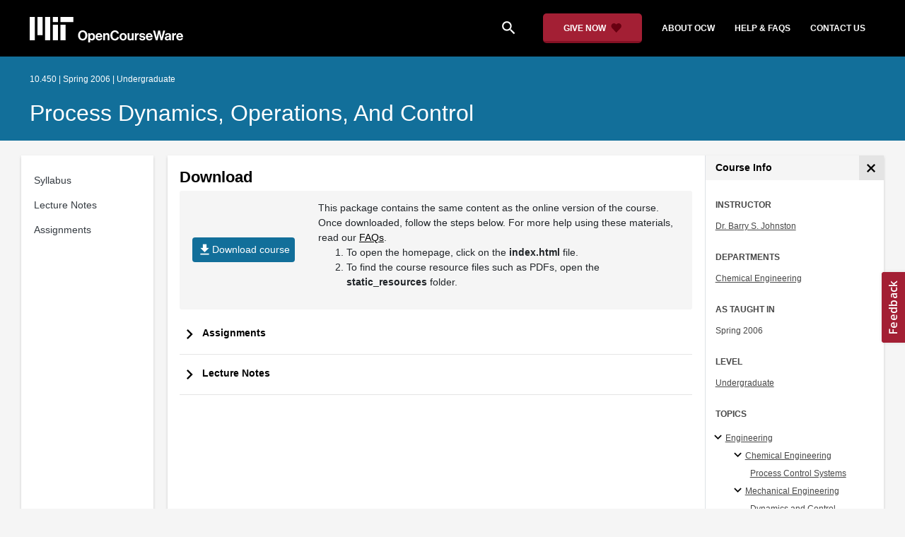

--- FILE ---
content_type: text/html
request_url: https://ocw.mit.edu/courses/10-450-process-dynamics-operations-and-control-spring-2006/download/
body_size: 11020
content:
<!doctype html>
<html lang="en">
<head>
  
    
    <script>(function(w,d,s,l,i){w[l]=w[l]||[];w[l].push({'gtm.start':
    new Date().getTime(),event:'gtm.js'});var f=d.getElementsByTagName(s)[0],
    j=d.createElement(s),dl=l!='dataLayer'?'&l='+l:'';j.async=true;j.src=
    'https://www.googletagmanager.com/gtm.js?id='+i+dl;f.parentNode.insertBefore(j,f);
    })(window,document,'script','dataLayer','GTM-NMQZ25T');</script>
    
  
  


    
    <link href="/static_shared/css/course_v2.2f64e.css" rel="stylesheet">
    

    
    <link href="/static_shared/css/common.2f64e.css" rel="stylesheet">
    

  
  <meta charset="utf-8">
  <meta name="viewport" content="width=device-width, initial-scale=1, viewport-fit=cover">
  <meta name="description" content="MIT OpenCourseWare is a web based publication of virtually all MIT course content. OCW is open and available to the world and is a permanent MIT activity">
  <meta name="keywords" content="opencourseware,MIT OCW,courseware,MIT opencourseware,Free Courses,class notes,class syllabus,class materials,tutorials,online courses,MIT courses">
  
  <meta property="og:site_name" content="MIT OpenCourseWare">
  <meta property="og:type" content="website" />
  <meta property="og:url" content="https://ocw.mit.edu/courses/10-450-process-dynamics-operations-and-control-spring-2006/download/" />
  <meta property="og:title" content="Resources | Process Dynamics, Operations, and Control | Chemical Engineering | MIT OpenCourseWare" />
  <meta property="og:description" content="MIT OpenCourseWare is a web based publication of virtually all MIT course content. OCW is open and available to the world and is a permanent MIT activity" />

  

<meta property="og:image" content="https://ocw.mit.edu/courses/10-450-process-dynamics-operations-and-control-spring-2006/19d71d773488c191173186e90d7bc362_10-450s06.jpg" />
<meta name="twitter:card" content="summary_large_image" />
<meta name="twitter:site" content="@mitocw" />
<meta name="twitter:image:src" content="https://ocw.mit.edu/courses/10-450-process-dynamics-operations-and-control-spring-2006/19d71d773488c191173186e90d7bc362_10-450s06.jpg" />

  <link rel="canonical" href="https://ocw.mit.edu/courses/10-450-process-dynamics-operations-and-control-spring-2006/download/" />

  <script type="application/ld+json">
      {
        "@context": "http://schema.org/",
        "@type" : "WebPage",
        "name": "MIT OpenCourseWare",
        "description": "MIT OpenCourseWare is a web based publication of virtually all MIT course content. OCW is open and available to the world and is a permanent MIT activity",
        "license": "http://creativecommons.org/licenses/by-nc-sa/4.0/",
        "publisher": {
          "@type": "CollegeOrUniversity",
          "name": "MIT OpenCourseWare"
        }
      }
  </script>

  <title>Resources | Process Dynamics, Operations, and Control | Chemical Engineering | MIT OpenCourseWare</title>
  <style>
  @font-face {
    font-family: 'Material Icons';
    font-style: normal;
    font-weight: 400;
    src: local('Material Icons'),
      local('MaterialIcons-Regular'),
      url(/static_shared/fonts/MaterialIcons-Regular.subset.504c7f0c308e930e9255.woff2) format('woff2'),
      url(/static_shared/fonts/MaterialIcons-Regular.subset.1f8f08f2bf0d6e078379.woff) format('woff'),
      url(/static_shared/fonts/MaterialIcons-Regular.subset.aa271372671db14b34f2.ttf) format('truetype');
  }
  @font-face {
    font-family: 'Material Icons Round';
    font-style: normal;
    font-weight: 400;
    src: local("MaterialIcons-Round"),
    url(/static_shared/fonts/MaterialIconsRound-Regular.subset.7154eae1d0e60e0dabe4.woff2) format('woff2');
  }
  @font-face {
    font-family: 'Cardo Bold';
    font-style: normal;
    font-weight: bold;
    src: local('Cardo'),
      local('Cardo-Bold'),
      url(/static_shared/fonts/Cardo-Bold.d7bf1aa6f322a64b2fc3.ttf) format('truetype');
  }
  @font-face {
    font-family: 'Cardo Italic';
    font-style: italic;
    font-weight: 400;
    src: local('Cardo'),
      local('Cardo-Italic'),
      url(/static_shared/fonts/Cardo-Italic.0935d2ebbc05be3559b1.ttf) format('truetype');
  }
  @font-face {
    font-family: 'Helvetica Light';
    font-style: normal`;
    font-weight: 400;
    src: local('Helvetica Light'),
      local('Helvetica-Light'),
      url(/static_shared/fonts/Helvetica-Light.70359849afb40079a1c8.ttf) format('truetype');
  }
  .external-link.nav-link::after {
    background-image: url('/static_shared/images/external_link.58bbdd86c00a2c146c36.svg'); 
  }
  </style>
</head>


<body class="course-home-page">
  
    
    <noscript><iframe src="https://www.googletagmanager.com/ns.html?id=GTM-NMQZ25T"
    height="0" width="0" style="display:none;visibility:hidden"></iframe></noscript>
    
  
  <div class="overflow-auto">
    <span class="course-header">
    <div
  id="mobile-course-nav"
  class="navbar-offcanvas offcanvas-toggle offcanvas-toggle-close medium-and-below-only drawer">
  <h3 class="my-4 d-flex align-items-center justify-content-between">
    Browse Course Material
    <button
      class="btn"
      type="button"
      aria-label="Close Course Menu"
      onclick="$('#mobile-course-nav-toggle').click();"
      id="close-mobile-course-menu-button"
      >
      <img
        src="/static_shared/images/close_small.b0a2684ccc0da6407a56.svg"
        alt=""
        width="12px"
      />
    </button>
  </h3>
  

<nav class="course-nav" aria-label="Course materials">
  <ul class="w-100 m-auto list-unstyled">
    
      









<li class="course-nav-list-item">
  <div class="course-nav-parent d-flex flex-direction-row align-items-center justify-content-between">
    <span class="course-nav-text-wrapper">
      
        <a class="text-dark nav-link"
          data-uuid="900536bf-ce00-9fcc-44df-831f26040921"
           href="/courses/10-450-process-dynamics-operations-and-control-spring-2006/pages/syllabus/" >
          Syllabus
        </a>
      
    </span>
    
  </div>
  
  <span class="medium-and-below-only"><hr/></span>
  
  <ul
    class="course-nav-child-nav m-auto collapse"
    id="nav-container_mobile_900536bf-ce00-9fcc-44df-831f26040921"
    aria-labelledby="nav-button_mobile_900536bf-ce00-9fcc-44df-831f26040921"
  >
    
  </ul>
</li>

    
      









<li class="course-nav-list-item">
  <div class="course-nav-parent d-flex flex-direction-row align-items-center justify-content-between">
    <span class="course-nav-text-wrapper">
      
        <a class="text-dark nav-link"
          data-uuid="5bb90adb-34cb-f6e3-b8f6-96370879bc41"
           href="/courses/10-450-process-dynamics-operations-and-control-spring-2006/pages/lecture-notes/" >
          Lecture Notes
        </a>
      
    </span>
    
  </div>
  
  <span class="medium-and-below-only"><hr/></span>
  
  <ul
    class="course-nav-child-nav m-auto collapse"
    id="nav-container_mobile_5bb90adb-34cb-f6e3-b8f6-96370879bc41"
    aria-labelledby="nav-button_mobile_5bb90adb-34cb-f6e3-b8f6-96370879bc41"
  >
    
  </ul>
</li>

    
      









<li class="course-nav-list-item">
  <div class="course-nav-parent d-flex flex-direction-row align-items-center justify-content-between">
    <span class="course-nav-text-wrapper">
      
        <a class="text-dark nav-link"
          data-uuid="1751b5f4-022a-f47c-1cbb-3f13156de20a"
           href="/courses/10-450-process-dynamics-operations-and-control-spring-2006/pages/assignments/" >
          Assignments
        </a>
      
    </span>
    
  </div>
  
  <span class="medium-and-below-only"><hr/></span>
  
  <ul
    class="course-nav-child-nav m-auto collapse"
    id="nav-container_mobile_1751b5f4-022a-f47c-1cbb-3f13156de20a"
    aria-labelledby="nav-button_mobile_1751b5f4-022a-f47c-1cbb-3f13156de20a"
  >
    
  </ul>
</li>

    
  </ul>
</nav>

</div>

    <div
  id="course-info-drawer"
  class="bg-faded pt-3 bg-light navbar-offcanvas navbar-offcanvas-right medium-and-below-only drawer"
>
  <div class="col-12">
    <button
      class="btn close-mobile-course-info"
      type="button"
      aria-label="Close Course Info"
      onclick="$('#mobile-course-info-toggle').click();"
      id="close-mobile-course-info-button"
      >
      <img
        class=""
        src="/static_shared/images/close_small.b0a2684ccc0da6407a56.svg"
        alt=""
        width="12px"
      />
    </button>
  </div>
    

<div class="course-info">
  <div class="course-detail-title bg-light-gray">
    <h2 class="font-black py-1 pl-3 m-0">
      Course Info
    </h2>
  </div>
  <div class="px-3 mt-4">
    <div class="row">
      <div class="col-12 ">
        
        <div class="">
          
          <h5 class="panel-course-info-title ">
            Instructor
            </h5>
          <div class="course-info-content panel-course-info-text">
            




<ul class="list-unstyled m-0">
  
  
  
    
  
  <li>
    <a   class="course-info-instructor strip-link-offline"    href="/search/?q=Dr.&#43;Barry&#43;S.&#43;Johnston"  >Dr. Barry S. Johnston</a>
  </li>
  
</ul>


          </div>
        </div>
        
        
          
          
            <div class="mt-4">
              <h5 class="panel-course-info-title ">
                Departments
              </h5>
              <div class="course-info-content panel-course-info-text">
                




<ul class="list-unstyled m-0">
  
  
  
    
  
  <li>
    <a   class="course-info-department strip-link-offline"    href="/search/?d=Chemical&#43;Engineering"  >Chemical Engineering</a>
  </li>
  
</ul>


              </div>
            </div>
          
         
        
        <div class="mt-4">
          <h5 class="panel-course-info-title ">
            As Taught In
          </h5>
          <div class="course-info-content panel-course-info-text">
            Spring
            
              2006
            
          </div>
        </div>

        <div class="mt-4">
          <h5 class="panel-course-info-title ">
            Level
          </h5>
          <div class="course-info-content panel-course-info-text">
            
              
                <a   class=" strip-link-offline"    href="/search/?l=Undergraduate"  >Undergraduate</a><br />
              
            
          </div>
        </div>
        
      </div>

      
    </div>
  </div>
</div>

  





<div class=" mt-4">
  <h5 class="panel-course-info-title ">
    Topics
  </h5>
  <ul class="list-unstyled pb-2 m-0 panel-course-info-text">
      <li>








<div class="position-relative pt-1 pb-1 pl-4 ml-n2 ">
  
  <button
    type="button"
    class="topic-toggle border-0 bg-transparent pl-0"
    data-target="#subtopic-container_mobile_0"
    data-toggle="collapse"
    aria-controls="subtopic-container_mobile_0"
    aria-expanded="true"
    aria-label="Engineering subtopics"
  >
    <i aria-hidden="true" class="material-icons"></i>
  </button>
  
  <span class="topic-text-wrapper">
    <a   class="text-black course-info-topic strip-link-offline"    href="/search/?t=Engineering"  >Engineering</a></span>
</div>

<ul
  class="pl-4 subtopic-container collapse show list-unstyled"
  id="subtopic-container_mobile_0"
  aria-label="Subtopics"
>
  
  
  
  <li>
    <div class="position-relative pt-1 pb-1  pl-4 ">
      
      <button
        class="topic-toggle border-0 bg-transparent pl-0"
        data-target="#speciality-container_mobile_0_0"
        data-toggle="collapse"
        aria-controls="speciality-container_mobile_0_0"
        aria-expanded="true"
        aria-label="Chemical Engineering specialties"
      >
        <i aria-hidden="true" class="material-icons"></i>
      </button>
      
      <span class="topic-text-wrapper">
        
        <a   class="text-black course-info-topic strip-link-offline"    href="/search/?t=Chemical&#43;Engineering"  >Chemical Engineering</a></span>
    </div>
    <ul
      class="collapse show list-unstyled"
      id="speciality-container_mobile_0_0"
      aria-label="Specialties"
    >
      
      <li class="pt-1 pb-1 pl-5">
        <span class="topic-text-wrapper">
          
          <a   class="text-black course-info-topic strip-link-offline"    href="/search/?t=Process&#43;Control&#43;Systems"  >Process Control Systems</a></span>
      </li>
      
    </ul>
    
  </li>
  
  
  <li>
    <div class="position-relative pt-1 pb-1  pl-4 ">
      
      <button
        class="topic-toggle border-0 bg-transparent pl-0"
        data-target="#speciality-container_mobile_0_1"
        data-toggle="collapse"
        aria-controls="speciality-container_mobile_0_1"
        aria-expanded="true"
        aria-label="Mechanical Engineering specialties"
      >
        <i aria-hidden="true" class="material-icons"></i>
      </button>
      
      <span class="topic-text-wrapper">
        
        <a   class="text-black course-info-topic strip-link-offline"    href="/search/?t=Mechanical&#43;Engineering"  >Mechanical Engineering</a></span>
    </div>
    <ul
      class="collapse show list-unstyled"
      id="speciality-container_mobile_0_1"
      aria-label="Specialties"
    >
      
      <li class="pt-1 pb-1 pl-5">
        <span class="topic-text-wrapper">
          
          <a   class="text-black course-info-topic strip-link-offline"    href="/search/?t=Dynamics&#43;and&#43;Control"  >Dynamics and Control</a></span>
      </li>
      
    </ul>
    
  </li>
  
</ul>

</li>
      
  </ul>
</div>

  



<div class="">
  <h5 class="course-detail-title panel-course-info-title mt-3">
    Learning Resource Types
  </h5>
  <div>
    <div class="row d-inline m-0">
      
        <div class="panel-course-info-text my-2">
          

<div class="">
  <div class="d-flex">
    <i aria-hidden="true" class="material-icons pr-1">notes</i>
    <span>Lecture Notes</span>
  </div>
</div>

        </div>
      
        <div class="panel-course-info-text my-2">
          

<div class="">
  <div class="d-flex">
    <i aria-hidden="true" class="material-icons pr-1">assignment</i>
    <span>Problem Sets</span>
  </div>
</div>

        </div>
      
        <div class="panel-course-info-text my-2">
          

<div class="">
  <div class="d-flex">
    <i aria-hidden="true" class="material-icons pr-1">assignment</i>
    <span>Written Assignments</span>
  </div>
</div>

        </div>
      
    </div>
  </div>
</div>


  <hr>
<div class="pb-3">
  <a class="download-course-link-button btn btn-outline-primary btn-link link-button text-decoration-none px-4 py-2"
    role="button"
    href="/courses/10-450-process-dynamics-operations-and-control-spring-2006/download">
    <div class="text-center w-100">Download Course</div>
  </a>
</div>
</div>

    





<div id="mobile-header" class="position-relative bg-black medium-and-below-only">
  <nav class="navbar navbar-expand-lg navbar-dark bg-black d-flex">
    <button
      class="navbar-toggler"
      type="button"
      data-toggle="collapse"
      data-target="#navbarSupportedContent"
      aria-controls="navbarSupportedContent"
      aria-expanded="false"
      aria-label="Toggle navigation"
    >
      <i class="material-icons display-4 text-white align-bottom">menu</i>
    </button>
    <div class="mx-auto">
      <a href="/">
        <img width="200" src="/static_shared/images/ocw_logo_white.cabdc9a745b03db3dad4.svg" alt="MIT OpenCourseWare"/>
      </a>
    </div>
    <div class="user-menu-container"></div>
    <div class="collapse navbar-collapse" id="navbarSupportedContent">
      <ul class="navbar-nav mr-auto pl-2 pt-2">
        <li class="nav-item">
  
  
    <a class="nav-link search-icon text-white pr-6" href="/search/">
      <i class="material-icons">search</i>
    </a>
  
</li>
        <li class="nav-item">
          <a   class="nav-link"    href="https://giving.mit.edu/give/to/ocw/?utm_source=ocw&amp;utm_medium=homepage_banner&amp;utm_campaign=nextgen_home"  >Give Now</a>
        </li>
        <li class="nav-item">
          <a   class="nav-link"    href="/about"  >About OCW</a>
        </li>
        <li class="nav-item">
          <a   class="nav-link"   target="_blank"   href="https://mitocw.zendesk.com/hc/en-us"  >Help &amp; Faqs</a>
        </li>
        <li class="nav-item">
          <a   class="nav-link"    href="/contact"  >Contact Us</a>
        </li>
      </ul>
    </div>
  </nav>
</div>


<div id="desktop-header">
  <div class="contents">
    <div class="left">
      <div class="ocw-logo">
        <a href="/">
          <img src="/static_shared/images/ocw_logo_white.cabdc9a745b03db3dad4.svg" alt="MIT OpenCourseWare" />
        </a>
      </div>
    </div>
    <div class="right">
      
  
  
    <a class="nav-link search-icon text-white pr-6" href="/search/">
      <i class="material-icons">search</i>
    </a>
  

      <a class="give-button text-white text-decoration-none font-weight-bold small-link d-flex align-items-center" aria-label="Give Now - Donate to MIT OpenCourseWare" href="https://giving.mit.edu/give/to/ocw/?utm_source=ocw&amp;utm_medium=homepage_banner&amp;utm_campaign=nextgen_home">
        <span class="m-0 pr-2">GIVE NOW</span>
        <img src="/static_shared/images/heart_burgundy.e7c8635e8cc6538b89fa.svg" class="heart-burgundy" alt="" />
      </a>
      <a   class="text-white text-decoration-none font-weight-bold pl-5 pr-3 py-2"    href="/about"  >about ocw</a>
      <a   class="text-white text-decoration-none font-weight-bold px-3 py-2"   target="_blank"   href="https://mitocw.zendesk.com/hc/en-us"  >help &amp; faqs</a>
      <a   class="text-white text-decoration-none font-weight-bold px-3 py-2"    href="/contact"  >contact us</a>
      <div class="user-menu-container"></div>
    </div>
  </div>
</div>

<div id="user-list-modal-container"></div>
<div id="create-user-list-modal-container"></div>
    </span>
    
    

<div id="course-banner" class="p-0">
  <div class="max-content-width course-banner-content m-auto py-3">
    <div class="row">
    <div class="col-11">
      
      <span class="course-number-term-detail">10.450 | Spring 2006 | Undergraduate</span>
      <br>
      <br>
      <h1>
        <a
          class="text-capitalize m-0 text-white"
          href="/courses/10-450-process-dynamics-operations-and-control-spring-2006/"
        >Process Dynamics, Operations, and Control</a>
      </h1>
    </div>
    <div class="col-1"><div class="bookmark-button-container" data-resourcereadableid="10.450&#43;spring_2006"></div>
    </div>
    </div>
  </div>
</div>


    <div id="course-main-content">
      <div class="row">
        <div class="col-12 course-home-grid">
          <div class="medium-and-below-only">
            <div class="d-flex align-items-center mb-3">
              <div class="col-6 px-0">
                <div>
  <button
    id="mobile-course-nav-toggle"
    class="mobile-course-nav-toggle-btn d-inline-flex align-items-center offcanvas-toggle"
    data-toggle="offcanvas"
    data-target="#mobile-course-nav"
  >
    <img src="/static_shared/images/expand.a062b1c47b121e3c7e03.svg" alt=""/>
    <span class="pl-1">Menu</span>
  </button>
</div>

              </div>
              <div class="col-6 px-0">
                


  <button 
    class="btn btn-link float-right mobile-course-info-toggle-btn toggle navbar-toggle offcanvas-toggle"
    id="mobile-course-info-toggle"
    data-toggle="offcanvas" 
    data-target="#course-info-drawer">
    More Info
  </button>


              </div>
            </div>
          </div>
        </div>
      </div>
      <div class="row course-cards">
        <div class="col-2 course-home-grid large-and-above-only">  
          <div class="card">
  <div class="card-body pr-2">
    

<nav class="course-nav" aria-label="Course materials">
  <ul class="w-100 m-auto list-unstyled">
    
      









<li class="course-nav-list-item">
  <div class="course-nav-parent d-flex flex-direction-row align-items-center justify-content-between">
    <span class="course-nav-text-wrapper">
      
        <a class="text-dark nav-link"
          data-uuid="900536bf-ce00-9fcc-44df-831f26040921"
           href="/courses/10-450-process-dynamics-operations-and-control-spring-2006/pages/syllabus/" >
          Syllabus
        </a>
      
    </span>
    
  </div>
  
  <span class="medium-and-below-only"><hr/></span>
  
  <ul
    class="course-nav-child-nav m-auto collapse"
    id="nav-container_desktop_900536bf-ce00-9fcc-44df-831f26040921"
    aria-labelledby="nav-button_desktop_900536bf-ce00-9fcc-44df-831f26040921"
  >
    
  </ul>
</li>

    
      









<li class="course-nav-list-item">
  <div class="course-nav-parent d-flex flex-direction-row align-items-center justify-content-between">
    <span class="course-nav-text-wrapper">
      
        <a class="text-dark nav-link"
          data-uuid="5bb90adb-34cb-f6e3-b8f6-96370879bc41"
           href="/courses/10-450-process-dynamics-operations-and-control-spring-2006/pages/lecture-notes/" >
          Lecture Notes
        </a>
      
    </span>
    
  </div>
  
  <span class="medium-and-below-only"><hr/></span>
  
  <ul
    class="course-nav-child-nav m-auto collapse"
    id="nav-container_desktop_5bb90adb-34cb-f6e3-b8f6-96370879bc41"
    aria-labelledby="nav-button_desktop_5bb90adb-34cb-f6e3-b8f6-96370879bc41"
  >
    
  </ul>
</li>

    
      









<li class="course-nav-list-item">
  <div class="course-nav-parent d-flex flex-direction-row align-items-center justify-content-between">
    <span class="course-nav-text-wrapper">
      
        <a class="text-dark nav-link"
          data-uuid="1751b5f4-022a-f47c-1cbb-3f13156de20a"
           href="/courses/10-450-process-dynamics-operations-and-control-spring-2006/pages/assignments/" >
          Assignments
        </a>
      
    </span>
    
  </div>
  
  <span class="medium-and-below-only"><hr/></span>
  
  <ul
    class="course-nav-child-nav m-auto collapse"
    id="nav-container_desktop_1751b5f4-022a-f47c-1cbb-3f13156de20a"
    aria-labelledby="nav-button_desktop_1751b5f4-022a-f47c-1cbb-3f13156de20a"
  >
    
  </ul>
</li>

    
  </ul>
</nav>

  </div>
</div>

        </div>
        <div class="col-sm-12 col-lg-10 course-home-grid">
          <div class="">
            <div class="card">
              <div class="d-flex justify-content-between">
                <div class="p-0 col-lg-9" id="main-course-section">
                  <div class="card-body">
                    <div class="mb-2">
  <h2>Download</h2>
  <div class="hide-offline download-course-container background-color-light-grey p-3">
    <div class="row align-items-center">
      <div class="d-flex justify-content-center col-12 col-md-3 px-3 pb-2 pb-md-0">
        <a class="download-course-button p-2" href="https://ocw.mit.edu/courses/10-450-process-dynamics-operations-and-control-spring-2006/10.450-spring-2006.zip">
          <span aria-hidden="true" class="material-icons">file_download</span> Download course
        </a>
      </div>
      <div class="col-12 col-md-9">This package contains the same content as the online version of the course. Once downloaded, follow the steps below.
        For more help using these materials, read our <a    target="_blank"   href="https://mitocw.zendesk.com/hc/en-us/articles/4414681093659-I-have-downloaded-an-MIT-OpenCourseWare-course-but-I-can-t-access-the-materials-How-do-I-get-started-"  >FAQs</a>.
        <ol>
          <li>To open the homepage, click on the <strong>index.html</strong> file.</li>
          <li>To find the course resource files such as PDFs, open the <strong>static_resources</strong> folder.</li>
        </ol>
      </div>
    </div></div>
  <div class="alert-warning p-2 limited-pointer-only">
    <strong>Note: </strong>
    The downloaded course may not work on mobile devices.
    We recommend using a computer with the downloaded course package.
  </div>
</div>
  
  <div class="mb-5">
    
      
        
          
        
          
        
        
          
            

  
  <div class="resource-list">
    
    
    
      

      
        
        
      
    
    <div class="resource-list-toggle">
      <a href="#resource-list-container-assignments"
      class="collapsed py-3"
      data-toggle="collapse"
      aria-controls="resource-list-container-assignments"
      aria-expanded="false">
        <i aria-hidden="true" class="material-icons"></i>
        <h4 class="my-4">Assignments</h4>  
      </a>
    </div>

    <div id="resource-list-container-assignments" class="collapse">
      









  
    
      
      
      
        
        
        
    
      
      
      
        
        
        
    
      
      
      
        
        
        
    
      
      
      
        
        
        
    
      
      
      
        
        
        
    
      
      
      
        
        
        
    
      
      
      
        
        
        
    
      
      
      
        
        
        
    
      
      
      
        
        
        
    
      
      
      
        
        
        
    
      
      
      
        
        
        
    
      
      
      
        
        
        
    
      
      
      
        
        
        
    
    
    
    
    
  
  
  
  
  
<div class="resource-item resource-list-page">
  <div class="row">
    <div class="d-inline-flex">
      <a class="resource-thumbnail" href="/courses/10-450-process-dynamics-operations-and-control-spring-2006/830af4e9ca0d31b172d59f6a7f1fd258_pset_1.pdf" target="_blank" aria-label="Download file" download>
        
        <div class="resource-type-thumbnail pdf">
          <div class="d-flex align-self-center">pdf</div>
        </div>  
        <div class="download-container">
          
            <span class="download-link">
              
                  <img
                    class="hide-offline resources-download"
                    src="/static_shared/images/resource-download.dab02d010ffdeffef264.svg"
                    aria-hidden="true"
                  />
              
            </span>
            
              <div class="resource-list-file-size">
                71 kB
              </div>
            
          
        </div>
      </a>
      <div class="resource-list-item-details">
        <a class="resource-list-title" href="/courses/10-450-process-dynamics-operations-and-control-spring-2006/resources/pset_1/">pset_1.pdf</a>

      </div>
    </div>
  </div>
</div>

<div class="resource-item resource-list-page">
  <div class="row">
    <div class="d-inline-flex">
      <a class="resource-thumbnail" href="/courses/10-450-process-dynamics-operations-and-control-spring-2006/8df1594e043c496bad913c6fe822f60c_pset_2.pdf" target="_blank" aria-label="Download file" download>
        
        <div class="resource-type-thumbnail pdf">
          <div class="d-flex align-self-center">pdf</div>
        </div>  
        <div class="download-container">
          
            <span class="download-link">
              
                  <img
                    class="hide-offline resources-download"
                    src="/static_shared/images/resource-download.dab02d010ffdeffef264.svg"
                    aria-hidden="true"
                  />
              
            </span>
            
              <div class="resource-list-file-size">
                19 kB
              </div>
            
          
        </div>
      </a>
      <div class="resource-list-item-details">
        <a class="resource-list-title" href="/courses/10-450-process-dynamics-operations-and-control-spring-2006/resources/pset_2/">pset_2.pdf</a>

      </div>
    </div>
  </div>
</div>

<div class="resource-item resource-list-page">
  <div class="row">
    <div class="d-inline-flex">
      <a class="resource-thumbnail" href="/courses/10-450-process-dynamics-operations-and-control-spring-2006/4e36ba4a42c5997ec4f5632a0342cf2d_pset_3.pdf" target="_blank" aria-label="Download file" download>
        
        <div class="resource-type-thumbnail pdf">
          <div class="d-flex align-self-center">pdf</div>
        </div>  
        <div class="download-container">
          
            <span class="download-link">
              
                  <img
                    class="hide-offline resources-download"
                    src="/static_shared/images/resource-download.dab02d010ffdeffef264.svg"
                    aria-hidden="true"
                  />
              
            </span>
            
              <div class="resource-list-file-size">
                11 kB
              </div>
            
          
        </div>
      </a>
      <div class="resource-list-item-details">
        <a class="resource-list-title" href="/courses/10-450-process-dynamics-operations-and-control-spring-2006/resources/pset_3/">pset_3.pdf</a>

      </div>
    </div>
  </div>
</div>

<div class="resource-item resource-list-page">
  <div class="row">
    <div class="d-inline-flex">
      <a class="resource-thumbnail" href="/courses/10-450-process-dynamics-operations-and-control-spring-2006/8cf45122579582ed8afc7680551b51f3_pset_4.pdf" target="_blank" aria-label="Download file" download>
        
        <div class="resource-type-thumbnail pdf">
          <div class="d-flex align-self-center">pdf</div>
        </div>  
        <div class="download-container">
          
            <span class="download-link">
              
                  <img
                    class="hide-offline resources-download"
                    src="/static_shared/images/resource-download.dab02d010ffdeffef264.svg"
                    aria-hidden="true"
                  />
              
            </span>
            
              <div class="resource-list-file-size">
                11 kB
              </div>
            
          
        </div>
      </a>
      <div class="resource-list-item-details">
        <a class="resource-list-title" href="/courses/10-450-process-dynamics-operations-and-control-spring-2006/resources/pset_4/">pset_4.pdf</a>

      </div>
    </div>
  </div>
</div>

<div class="resource-item resource-list-page">
  <div class="row">
    <div class="d-inline-flex">
      <a class="resource-thumbnail" href="/courses/10-450-process-dynamics-operations-and-control-spring-2006/7a1737b1add4060638f9d553541bb6a4_pset_5.pdf" target="_blank" aria-label="Download file" download>
        
        <div class="resource-type-thumbnail pdf">
          <div class="d-flex align-self-center">pdf</div>
        </div>  
        <div class="download-container">
          
            <span class="download-link">
              
                  <img
                    class="hide-offline resources-download"
                    src="/static_shared/images/resource-download.dab02d010ffdeffef264.svg"
                    aria-hidden="true"
                  />
              
            </span>
            
              <div class="resource-list-file-size">
                20 kB
              </div>
            
          
        </div>
      </a>
      <div class="resource-list-item-details">
        <a class="resource-list-title" href="/courses/10-450-process-dynamics-operations-and-control-spring-2006/resources/pset_5/">pset_5.pdf</a>

      </div>
    </div>
  </div>
</div>

<div class="resource-item resource-list-page">
  <div class="row">
    <div class="d-inline-flex">
      <a class="resource-thumbnail" href="/courses/10-450-process-dynamics-operations-and-control-spring-2006/2acc37f179fe05e1f09705253666f90a_template_ps5.m" target="_blank" aria-label="Download file" download>
        
        <div class="resource-type-thumbnail file">
          <div class="d-flex align-self-center">file</div>
        </div>  
        <div class="download-container">
          
            <span class="download-link">
              
                  <img
                    class="hide-offline resources-download"
                    src="/static_shared/images/resource-download.dab02d010ffdeffef264.svg"
                    aria-hidden="true"
                  />
              
            </span>
            
              <div class="resource-list-file-size">
                15 kB
              </div>
            
          
        </div>
      </a>
      <div class="resource-list-item-details">
        <a class="resource-list-title" href="/courses/10-450-process-dynamics-operations-and-control-spring-2006/resources/template_ps5/">template_ps5.m</a>

      </div>
    </div>
  </div>
</div>

<div class="resource-item resource-list-page">
  <div class="row">
    <div class="d-inline-flex">
      <a class="resource-thumbnail" href="/courses/10-450-process-dynamics-operations-and-control-spring-2006/3963eefc1bcd3ceecf06feb90bf697d3_pset_6.pdf" target="_blank" aria-label="Download file" download>
        
        <div class="resource-type-thumbnail pdf">
          <div class="d-flex align-self-center">pdf</div>
        </div>  
        <div class="download-container">
          
            <span class="download-link">
              
                  <img
                    class="hide-offline resources-download"
                    src="/static_shared/images/resource-download.dab02d010ffdeffef264.svg"
                    aria-hidden="true"
                  />
              
            </span>
            
              <div class="resource-list-file-size">
                84 kB
              </div>
            
          
        </div>
      </a>
      <div class="resource-list-item-details">
        <a class="resource-list-title" href="/courses/10-450-process-dynamics-operations-and-control-spring-2006/resources/pset_6/">pset_6.pdf</a>

      </div>
    </div>
  </div>
</div>

<div class="resource-item resource-list-page">
  <div class="row">
    <div class="d-inline-flex">
      <a class="resource-thumbnail" href="/courses/10-450-process-dynamics-operations-and-control-spring-2006/b854acb860388363d15ab3027778d2c2_pset_7.pdf" target="_blank" aria-label="Download file" download>
        
        <div class="resource-type-thumbnail pdf">
          <div class="d-flex align-self-center">pdf</div>
        </div>  
        <div class="download-container">
          
            <span class="download-link">
              
                  <img
                    class="hide-offline resources-download"
                    src="/static_shared/images/resource-download.dab02d010ffdeffef264.svg"
                    aria-hidden="true"
                  />
              
            </span>
            
              <div class="resource-list-file-size">
                25 kB
              </div>
            
          
        </div>
      </a>
      <div class="resource-list-item-details">
        <a class="resource-list-title" href="/courses/10-450-process-dynamics-operations-and-control-spring-2006/resources/pset_7/">pset_7.pdf</a>

      </div>
    </div>
  </div>
</div>

<div class="resource-item resource-list-page">
  <div class="row">
    <div class="d-inline-flex">
      <a class="resource-thumbnail" href="/courses/10-450-process-dynamics-operations-and-control-spring-2006/747488e5d64ebc43312a1642eb741d5b_exothrmc_rctr_ps8.xls" target="_blank" aria-label="Download file" download>
        
        <div class="resource-type-thumbnail file">
          <div class="d-flex align-self-center">file</div>
        </div>  
        <div class="download-container">
          
            <span class="download-link">
              
                  <img
                    class="hide-offline resources-download"
                    src="/static_shared/images/resource-download.dab02d010ffdeffef264.svg"
                    aria-hidden="true"
                  />
              
            </span>
            
              <div class="resource-list-file-size">
                54 kB
              </div>
            
          
        </div>
      </a>
      <div class="resource-list-item-details">
        <a class="resource-list-title" href="/courses/10-450-process-dynamics-operations-and-control-spring-2006/resources/exothrmc_rctr_ps8/">exothrmc_rctr_ps8.xls</a>

      </div>
    </div>
  </div>
</div>

<div class="resource-item resource-list-page">
  <div class="row">
    <div class="d-inline-flex">
      <a class="resource-thumbnail" href="/courses/10-450-process-dynamics-operations-and-control-spring-2006/1ffd34467b661ac534919b7faf13fe3b_pset_8.pdf" target="_blank" aria-label="Download file" download>
        
        <div class="resource-type-thumbnail pdf">
          <div class="d-flex align-self-center">pdf</div>
        </div>  
        <div class="download-container">
          
            <span class="download-link">
              
                  <img
                    class="hide-offline resources-download"
                    src="/static_shared/images/resource-download.dab02d010ffdeffef264.svg"
                    aria-hidden="true"
                  />
              
            </span>
            
              <div class="resource-list-file-size">
                14 kB
              </div>
            
          
        </div>
      </a>
      <div class="resource-list-item-details">
        <a class="resource-list-title" href="/courses/10-450-process-dynamics-operations-and-control-spring-2006/resources/pset_8/">pset_8.pdf</a>

      </div>
    </div>
  </div>
</div>


  



      
        <div class="d-flex">
          <div class="ml-auto py-2">
          <div>
  <a class="text-decoration-none font-weight-bold" href="/courses/10-450-process-dynamics-operations-and-control-spring-2006/resources/assignments/">
    <span>See all</span>
    <i aria-hidden="true" class="material-icons see-all-resources-icon align-middle">arrow_forward</i>
  </a>
</div>

          </div>
        </div>
      
    </div>
    
  </div>


          
        
          
            

  
  <div class="resource-list">
    
    
    
      

      
    
    <div class="resource-list-toggle">
      <a href="#resource-list-container-lecture-notes"
      class="collapsed py-3"
      data-toggle="collapse"
      aria-controls="resource-list-container-lecture-notes"
      aria-expanded="false">
        <i aria-hidden="true" class="material-icons"></i>
        <h4 class="my-4">Lecture Notes</h4>  
      </a>
    </div>

    <div id="resource-list-container-lecture-notes" class="collapse">
      









  
    
      
      
      
        
        
        
    
      
      
      
        
        
        
    
      
      
      
        
        
        
    
      
      
      
        
        
        
    
      
      
      
        
        
        
    
      
      
      
        
        
        
    
      
      
      
        
        
        
    
      
      
      
        
        
        
    
      
      
      
        
        
        
    
    
    
    
    
  
  
  
  
  
<div class="resource-item resource-list-page">
  <div class="row">
    <div class="d-inline-flex">
      <a class="resource-thumbnail" href="/courses/10-450-process-dynamics-operations-and-control-spring-2006/87bcc0d1b481eeca283f3c385325d755_1_systems.pdf" target="_blank" aria-label="Download file" download>
        
        <div class="resource-type-thumbnail pdf">
          <div class="d-flex align-self-center">pdf</div>
        </div>  
        <div class="download-container">
          
            <span class="download-link">
              
                  <img
                    class="hide-offline resources-download"
                    src="/static_shared/images/resource-download.dab02d010ffdeffef264.svg"
                    aria-hidden="true"
                  />
              
            </span>
            
              <div class="resource-list-file-size">
                153 kB
              </div>
            
          
        </div>
      </a>
      <div class="resource-list-item-details">
        <a class="resource-list-title" href="/courses/10-450-process-dynamics-operations-and-control-spring-2006/resources/1_systems/">1_systems.pdf</a>

      </div>
    </div>
  </div>
</div>

<div class="resource-item resource-list-page">
  <div class="row">
    <div class="d-inline-flex">
      <a class="resource-thumbnail" href="/courses/10-450-process-dynamics-operations-and-control-spring-2006/1a418cec81861b3a0c0d69c71b66b07f_2_math.pdf" target="_blank" aria-label="Download file" download>
        
        <div class="resource-type-thumbnail pdf">
          <div class="d-flex align-self-center">pdf</div>
        </div>  
        <div class="download-container">
          
            <span class="download-link">
              
                  <img
                    class="hide-offline resources-download"
                    src="/static_shared/images/resource-download.dab02d010ffdeffef264.svg"
                    aria-hidden="true"
                  />
              
            </span>
            
              <div class="resource-list-file-size">
                193 kB
              </div>
            
          
        </div>
      </a>
      <div class="resource-list-item-details">
        <a class="resource-list-title" href="/courses/10-450-process-dynamics-operations-and-control-spring-2006/resources/2_math/">2_math.pdf</a>

      </div>
    </div>
  </div>
</div>

<div class="resource-item resource-list-page">
  <div class="row">
    <div class="d-inline-flex">
      <a class="resource-thumbnail" href="/courses/10-450-process-dynamics-operations-and-control-spring-2006/28cd628b5903b0bbabaef96f0d82f1d1_3_blend_tank.pdf" target="_blank" aria-label="Download file" download>
        
        <div class="resource-type-thumbnail pdf">
          <div class="d-flex align-self-center">pdf</div>
        </div>  
        <div class="download-container">
          
            <span class="download-link">
              
                  <img
                    class="hide-offline resources-download"
                    src="/static_shared/images/resource-download.dab02d010ffdeffef264.svg"
                    aria-hidden="true"
                  />
              
            </span>
            
              <div class="resource-list-file-size">
                493 kB
              </div>
            
          
        </div>
      </a>
      <div class="resource-list-item-details">
        <a class="resource-list-title" href="/courses/10-450-process-dynamics-operations-and-control-spring-2006/resources/3_blend_tank/">3_blend_tank.pdf</a>

      </div>
    </div>
  </div>
</div>

<div class="resource-item resource-list-page">
  <div class="row">
    <div class="d-inline-flex">
      <a class="resource-thumbnail" href="/courses/10-450-process-dynamics-operations-and-control-spring-2006/2bbe9f70037e6584b54d043a3c843300_4_tanksinseries.pdf" target="_blank" aria-label="Download file" download>
        
        <div class="resource-type-thumbnail pdf">
          <div class="d-flex align-self-center">pdf</div>
        </div>  
        <div class="download-container">
          
            <span class="download-link">
              
                  <img
                    class="hide-offline resources-download"
                    src="/static_shared/images/resource-download.dab02d010ffdeffef264.svg"
                    aria-hidden="true"
                  />
              
            </span>
            
              <div class="resource-list-file-size">
                569 kB
              </div>
            
          
        </div>
      </a>
      <div class="resource-list-item-details">
        <a class="resource-list-title" href="/courses/10-450-process-dynamics-operations-and-control-spring-2006/resources/4_tanksinseries/">4_tanksinseries.pdf</a>

      </div>
    </div>
  </div>
</div>

<div class="resource-item resource-list-page">
  <div class="row">
    <div class="d-inline-flex">
      <a class="resource-thumbnail" href="/courses/10-450-process-dynamics-operations-and-control-spring-2006/dc573f23401eeb5822818fbaa177eaac_5_heated_tank.pdf" target="_blank" aria-label="Download file" download>
        
        <div class="resource-type-thumbnail pdf">
          <div class="d-flex align-self-center">pdf</div>
        </div>  
        <div class="download-container">
          
            <span class="download-link">
              
                  <img
                    class="hide-offline resources-download"
                    src="/static_shared/images/resource-download.dab02d010ffdeffef264.svg"
                    aria-hidden="true"
                  />
              
            </span>
            
              <div class="resource-list-file-size">
                557 kB
              </div>
            
          
        </div>
      </a>
      <div class="resource-list-item-details">
        <a class="resource-list-title" href="/courses/10-450-process-dynamics-operations-and-control-spring-2006/resources/5_heated_tank/">5_heated_tank.pdf</a>

      </div>
    </div>
  </div>
</div>

<div class="resource-item resource-list-page">
  <div class="row">
    <div class="d-inline-flex">
      <a class="resource-thumbnail" href="/courses/10-450-process-dynamics-operations-and-control-spring-2006/e5d095af4b8697f40b80009eeceaa7e7_5_operability.pdf" target="_blank" aria-label="Download file" download>
        
        <div class="resource-type-thumbnail pdf">
          <div class="d-flex align-self-center">pdf</div>
        </div>  
        <div class="download-container">
          
            <span class="download-link">
              
                  <img
                    class="hide-offline resources-download"
                    src="/static_shared/images/resource-download.dab02d010ffdeffef264.svg"
                    aria-hidden="true"
                  />
              
            </span>
            
              <div class="resource-list-file-size">
                260 kB
              </div>
            
          
        </div>
      </a>
      <div class="resource-list-item-details">
        <a class="resource-list-title" href="/courses/10-450-process-dynamics-operations-and-control-spring-2006/resources/5_operability/">5_operability.pdf</a>

      </div>
    </div>
  </div>
</div>

<div class="resource-item resource-list-page">
  <div class="row">
    <div class="d-inline-flex">
      <a class="resource-thumbnail" href="/courses/10-450-process-dynamics-operations-and-control-spring-2006/f5030af41384d9de143de5913022fad5_6_exotherm_react.pdf" target="_blank" aria-label="Download file" download>
        
        <div class="resource-type-thumbnail pdf">
          <div class="d-flex align-self-center">pdf</div>
        </div>  
        <div class="download-container">
          
            <span class="download-link">
              
                  <img
                    class="hide-offline resources-download"
                    src="/static_shared/images/resource-download.dab02d010ffdeffef264.svg"
                    aria-hidden="true"
                  />
              
            </span>
            
              <div class="resource-list-file-size">
                381 kB
              </div>
            
          
        </div>
      </a>
      <div class="resource-list-item-details">
        <a class="resource-list-title" href="/courses/10-450-process-dynamics-operations-and-control-spring-2006/resources/6_exotherm_react/">6_exotherm_react.pdf</a>

      </div>
    </div>
  </div>
</div>

<div class="resource-item resource-list-page">
  <div class="row">
    <div class="d-inline-flex">
      <a class="resource-thumbnail" href="/courses/10-450-process-dynamics-operations-and-control-spring-2006/9323048e3f2ffc52e50708760833e598_7_high_order.pdf" target="_blank" aria-label="Download file" download>
        
        <div class="resource-type-thumbnail pdf">
          <div class="d-flex align-self-center">pdf</div>
        </div>  
        <div class="download-container">
          
            <span class="download-link">
              
                  <img
                    class="hide-offline resources-download"
                    src="/static_shared/images/resource-download.dab02d010ffdeffef264.svg"
                    aria-hidden="true"
                  />
              
            </span>
            
              <div class="resource-list-file-size">
                298 kB
              </div>
            
          
        </div>
      </a>
      <div class="resource-list-item-details">
        <a class="resource-list-title" href="/courses/10-450-process-dynamics-operations-and-control-spring-2006/resources/7_high_order/">7_high_order.pdf</a>

      </div>
    </div>
  </div>
</div>

<div class="resource-item resource-list-page">
  <div class="row">
    <div class="d-inline-flex">
      <a class="resource-thumbnail" href="/courses/10-450-process-dynamics-operations-and-control-spring-2006/3687206ba1051533fb5d29a63df08899_8_cascade_and_ff.pdf" target="_blank" aria-label="Download file" download>
        
        <div class="resource-type-thumbnail pdf">
          <div class="d-flex align-self-center">pdf</div>
        </div>  
        <div class="download-container">
          
            <span class="download-link">
              
                  <img
                    class="hide-offline resources-download"
                    src="/static_shared/images/resource-download.dab02d010ffdeffef264.svg"
                    aria-hidden="true"
                  />
              
            </span>
            
              <div class="resource-list-file-size">
                317 kB
              </div>
            
          
        </div>
      </a>
      <div class="resource-list-item-details">
        <a class="resource-list-title" href="/courses/10-450-process-dynamics-operations-and-control-spring-2006/resources/8_cascade_and_ff/">8_cascade_and_ff.pdf</a>

      </div>
    </div>
  </div>
</div>


  



      
    </div>
    
  </div>


          
        
      
    
  </div>
                  </div>
                </div>
                
                  <button 
  type="button" 
  class="btn course-info-button large-and-above-only"
  id="desktop-course-drawer-button"
  data-target="#desktop-course-drawer"
  data-toggle="collapse"
  aria-label="Course Info"
  aria-controls="desktop-course-drawer"
  aria-expanded="false"
>
  <img
    class="expand-drawer-img drawer-icon-img"
    src="/static_shared/images/left_arrow.3c482a1f6223bff3f0e6.svg"
    alt=""
  />
  <img
    class="collapse-drawer-img drawer-icon-img"
    src="/static_shared/images/close_small.b0a2684ccc0da6407a56.svg"
    alt=""
  />
</button>

<div class="collapse border-left p-0 large-and-above-only col-3" id="desktop-course-drawer">
    

<div class="course-info">
  <div class="course-detail-title bg-light-gray">
    <h2 class="font-black py-1 pl-3 m-0">
      Course Info
    </h2>
  </div>
  <div class="px-3 mt-4">
    <div class="row">
      <div class="col-12 ">
        
        <div class="">
          
          <h5 class="panel-course-info-title ">
            Instructor
            </h5>
          <div class="course-info-content panel-course-info-text">
            




<ul class="list-unstyled m-0">
  
  
  
    
  
  <li>
    <a   class="course-info-instructor strip-link-offline"    href="/search/?q=Dr.&#43;Barry&#43;S.&#43;Johnston"  >Dr. Barry S. Johnston</a>
  </li>
  
</ul>


          </div>
        </div>
        
        
          
          
            <div class="mt-4">
              <h5 class="panel-course-info-title ">
                Departments
              </h5>
              <div class="course-info-content panel-course-info-text">
                




<ul class="list-unstyled m-0">
  
  
  
    
  
  <li>
    <a   class="course-info-department strip-link-offline"    href="/search/?d=Chemical&#43;Engineering"  >Chemical Engineering</a>
  </li>
  
</ul>


              </div>
            </div>
          
         
        
        <div class="mt-4">
          <h5 class="panel-course-info-title ">
            As Taught In
          </h5>
          <div class="course-info-content panel-course-info-text">
            Spring
            
              2006
            
          </div>
        </div>

        <div class="mt-4">
          <h5 class="panel-course-info-title ">
            Level
          </h5>
          <div class="course-info-content panel-course-info-text">
            
              
                <a   class=" strip-link-offline"    href="/search/?l=Undergraduate"  >Undergraduate</a><br />
              
            
          </div>
        </div>
        
      </div>

      
    </div>
  </div>
</div>

  <div class="px-3">
    





<div class=" mt-4">
  <h5 class="panel-course-info-title ">
    Topics
  </h5>
  <ul class="list-unstyled pb-2 m-0 panel-course-info-text">
      <li>








<div class="position-relative pt-1 pb-1 pl-4 ml-n2 ">
  
  <button
    type="button"
    class="topic-toggle border-0 bg-transparent pl-0"
    data-target="#subtopic-container_desktop_0"
    data-toggle="collapse"
    aria-controls="subtopic-container_desktop_0"
    aria-expanded="true"
    aria-label="Engineering subtopics"
  >
    <i aria-hidden="true" class="material-icons"></i>
  </button>
  
  <span class="topic-text-wrapper">
    <a   class="text-black course-info-topic strip-link-offline"    href="/search/?t=Engineering"  >Engineering</a></span>
</div>

<ul
  class="pl-4 subtopic-container collapse show list-unstyled"
  id="subtopic-container_desktop_0"
  aria-label="Subtopics"
>
  
  
  
  <li>
    <div class="position-relative pt-1 pb-1  pl-4 ">
      
      <button
        class="topic-toggle border-0 bg-transparent pl-0"
        data-target="#speciality-container_desktop_0_0"
        data-toggle="collapse"
        aria-controls="speciality-container_desktop_0_0"
        aria-expanded="true"
        aria-label="Chemical Engineering specialties"
      >
        <i aria-hidden="true" class="material-icons"></i>
      </button>
      
      <span class="topic-text-wrapper">
        
        <a   class="text-black course-info-topic strip-link-offline"    href="/search/?t=Chemical&#43;Engineering"  >Chemical Engineering</a></span>
    </div>
    <ul
      class="collapse show list-unstyled"
      id="speciality-container_desktop_0_0"
      aria-label="Specialties"
    >
      
      <li class="pt-1 pb-1 pl-5">
        <span class="topic-text-wrapper">
          
          <a   class="text-black course-info-topic strip-link-offline"    href="/search/?t=Process&#43;Control&#43;Systems"  >Process Control Systems</a></span>
      </li>
      
    </ul>
    
  </li>
  
  
  <li>
    <div class="position-relative pt-1 pb-1  pl-4 ">
      
      <button
        class="topic-toggle border-0 bg-transparent pl-0"
        data-target="#speciality-container_desktop_0_1"
        data-toggle="collapse"
        aria-controls="speciality-container_desktop_0_1"
        aria-expanded="true"
        aria-label="Mechanical Engineering specialties"
      >
        <i aria-hidden="true" class="material-icons"></i>
      </button>
      
      <span class="topic-text-wrapper">
        
        <a   class="text-black course-info-topic strip-link-offline"    href="/search/?t=Mechanical&#43;Engineering"  >Mechanical Engineering</a></span>
    </div>
    <ul
      class="collapse show list-unstyled"
      id="speciality-container_desktop_0_1"
      aria-label="Specialties"
    >
      
      <li class="pt-1 pb-1 pl-5">
        <span class="topic-text-wrapper">
          
          <a   class="text-black course-info-topic strip-link-offline"    href="/search/?t=Dynamics&#43;and&#43;Control"  >Dynamics and Control</a></span>
      </li>
      
    </ul>
    
  </li>
  
</ul>

</li>
      
  </ul>
</div>

    



<div class="">
  <h5 class="course-detail-title panel-course-info-title mt-3">
    Learning Resource Types
  </h5>
  <div>
    <div class="row d-inline m-0">
      
        <div class="panel-course-info-text my-2">
          

<div class="">
  <div class="d-flex">
    <i aria-hidden="true" class="material-icons pr-1">notes</i>
    <span>Lecture Notes</span>
  </div>
</div>

        </div>
      
        <div class="panel-course-info-text my-2">
          

<div class="">
  <div class="d-flex">
    <i aria-hidden="true" class="material-icons pr-1">assignment</i>
    <span>Problem Sets</span>
  </div>
</div>

        </div>
      
        <div class="panel-course-info-text my-2">
          

<div class="">
  <div class="d-flex">
    <i aria-hidden="true" class="material-icons pr-1">assignment</i>
    <span>Written Assignments</span>
  </div>
</div>

        </div>
      
    </div>
  </div>
</div>


    <hr>
<div class="pb-3">
  <a class="download-course-link-button btn btn-outline-primary btn-link link-button text-decoration-none px-4 py-2"
    role="button"
    href="/courses/10-450-process-dynamics-operations-and-control-spring-2006/download">
    <div class="text-center w-100">Download Course</div>
  </a>
</div>
  </div>
</div>

                
              </div>
            </div>
          </div>
        </div>
      </div>
    </div>

    
<div class="footer">
    <div class="footer-main-content mx-auto">
    	<div class="col-12 px-0">
        	<div class="row align-items-center mx-0">
            	<div class="col-12 col-md-8 px-0">
					<div class="d-md-flex align-items-center">
						<a href="https://openlearning.mit.edu/" target="_blank">
							<img width="117px" src="/static_shared/images/mit_ol.4165342f87abb1da46fd.svg" alt="MIT Open Learning" />
						</a>
						<div class="ml-md-3 mt-4 mt-md-0">
							<div class="font-weight-bold">
								Over 2,500 courses & materials
							</div>
							<div>
								Freely sharing knowledge with learners and educators around the world. <a href='/about'>Learn more</a>
							</div>
						</div>
					</div>
            	</div>
				<div class="col-12 col-md-4 px-0 d-none d-md-block">
					<div class="d-flex justify-content-md-end">
	<div>
		<a href="https://www.facebook.com/MITOCW" target="_blank">
			<img class="footer-social-icon ml-0" src="/static_shared/images/Facebook.d1f5caeb73d7d12505a2.png" alt="facebook"/>
		</a>
	</div>
	<div>
		<a href="https://www.instagram.com/mitocw" target="_blank">
			<img class="footer-social-icon" src="/static_shared/images/Instagram.4df41828ffee4ff33d8a.png" alt="instagram"/>
		</a>
	</div>
	<div>
		<a href="https://twitter.com/MITOCW" target="_blank">
			<img class="footer-social-icon" src="/static_shared/images/x-formerly-twitter-black.f8c75ad9f42902726d25.png" alt="x (formerly twitter)"/>
		</a>
	</div>
	<div>
		<a href="https://www.youtube.com/mitocw" target="_blank">
			<img class="footer-social-icon" src="/static_shared/images/Youtube.7c9f62c4f1dc9515ebb4.png" alt="youtube"/>
		</a>
	</div>
	<div>
		<a href="https://www.linkedin.com/company/mit-opencourseware/" target="_blank">
			<img class="footer-social-icon nudge-up" src="/static_shared/images/linkedin-black.2f7f8a6a3899f5d1e1d6.png" alt="linkedin"/>
		</a>
	</div>
	<div>
		<a href="https://bsky.app/profile/mitocw.bsky.social" target="_blank">
			<img class="footer-social-icon" src="/static_shared/images/bluesky-black.9f4523fcefa9b6f25be7.png" alt="bluesky"/>
		</a>
	</div>
	<div>
		<a href="https://mastodon.social/@mitocw" target="_blank">
			<img class="footer-social-icon" src="/static_shared/images/mastodon-black.9e2de31a28415c123800.png" alt="mastodon"/>
		</a>
	</div>
</div>

				</div>
        	</div>
    	</div>
		
		<div class="col-12 mt-3 mt-md-4 px-0">
			<div class="row align-items-center mx-0">
            	<div class="col-12 col-md-8 px-0">
					<div class="d-lg-flex">
						<div class="pr-md-2 mt-2 mt-lg-0 d-none d-lg-block">
							© 2001–2026 Massachusetts Institute of Technology
						</div>
						<div class="px-lg-2 mt-2 mt-lg-0">
							<a href="https://accessibility.mit.edu" target="_blank">Accessibility</a>
						</div>
						<div class="px-lg-2 mt-2 mt-lg-0">
							<a href="https://creativecommons.org/licenses/by-nc-sa/4.0/" target="_blank">Creative Commons License</a>
						</div>
						<div class="px-lg-2 mt-2 mt-lg-0">
							<a class="hide-offline" href='/pages/privacy-and-terms-of-use/'>Terms and Conditions</a>
						</div>
					</div>
            	</div>
				<div class="col-12 col-md-4 px-0">
					<div class="d-flex justify-content-md-end mt-4 mt-lg-0">
						<div>
						Proud member of: 
						<a href="https://www.oeglobal.org/" target="_blank">
							<img class="oeg-logo" src="/static_shared/images/oeg_logo.8a31f7b87f30df2d0169.png" alt="Open Education Global"/>
						</a>
						</div>
					</div>
				</div>
        	</div>
		</div>

		<div class="col-12 mt-5 px-0 d-md-none">
			<div class="d-flex justify-content-md-end">
	<div>
		<a href="https://www.facebook.com/MITOCW" target="_blank">
			<img class="footer-social-icon ml-0" src="/static_shared/images/Facebook.d1f5caeb73d7d12505a2.png" alt="facebook"/>
		</a>
	</div>
	<div>
		<a href="https://www.instagram.com/mitocw" target="_blank">
			<img class="footer-social-icon" src="/static_shared/images/Instagram.4df41828ffee4ff33d8a.png" alt="instagram"/>
		</a>
	</div>
	<div>
		<a href="https://twitter.com/MITOCW" target="_blank">
			<img class="footer-social-icon" src="/static_shared/images/x-formerly-twitter-black.f8c75ad9f42902726d25.png" alt="x (formerly twitter)"/>
		</a>
	</div>
	<div>
		<a href="https://www.youtube.com/mitocw" target="_blank">
			<img class="footer-social-icon" src="/static_shared/images/Youtube.7c9f62c4f1dc9515ebb4.png" alt="youtube"/>
		</a>
	</div>
	<div>
		<a href="https://www.linkedin.com/company/mit-opencourseware/" target="_blank">
			<img class="footer-social-icon nudge-up" src="/static_shared/images/linkedin-black.2f7f8a6a3899f5d1e1d6.png" alt="linkedin"/>
		</a>
	</div>
	<div>
		<a href="https://bsky.app/profile/mitocw.bsky.social" target="_blank">
			<img class="footer-social-icon" src="/static_shared/images/bluesky-black.9f4523fcefa9b6f25be7.png" alt="bluesky"/>
		</a>
	</div>
	<div>
		<a href="https://mastodon.social/@mitocw" target="_blank">
			<img class="footer-social-icon" src="/static_shared/images/mastodon-black.9e2de31a28415c123800.png" alt="mastodon"/>
		</a>
	</div>
</div>

		</div>

		<div class="col-12 mt-4 px-0 d-lg-none">
			© 2001–2026 Massachusetts Institute of Technology
		</div>
    


    
    <script src="/static_shared/js/common.2f64e.js"></script>
    

    
    <script src="/static_shared/js/course_v2.2f64e.js"></script>
    





    
<script async src="https://w.appzi.io/w.js?token=Tgs1d"></script>

	</div>
</div>

  </div>
  <script>
function hideLinksOffline(){
  if (!window.navigator.onLine) {
    const stripLinks = document.querySelectorAll(".strip-link-offline")
    const hideOffline = document.querySelectorAll(".hide-offline")
    const showOffline = document.querySelectorAll(".show-offline")
    Array.prototype.forEach.call(stripLinks, function(link) {
      link.outerHTML = link.innerHTML
    })
    Array.prototype.forEach.call(hideOffline, function(link) {
      link.classList.add("d-none")
    })
    Array.prototype.forEach.call(showOffline, function(link) {
      link.classList.remove("d-none")
    })
  }
}
hideLinksOffline()
</script>

  

<div
  class="modal"
  id="external-link-modal"
  tabindex="-1"
  role="dialog"
  aria-labelledby="external-link-modal-title"
  aria-hidden="true"
>
  <div class="modal-dialog modal-dialog-centered" role="document">
    <div class="modal-content p-3">
      <div class="modal-header d-flex align-items-center">
        <div class="d-flex align-items-center">
          <img
            class="modal-header-icon-img mr-3 align-baseline"
            src="/static_shared/images/external_link.58bbdd86c00a2c146c36.svg"
            alt=""
            aria-hidden="true"
          />
          <h1 class="modal-title" id="external-link-modal-title">
            You are leaving MIT OpenCourseWare
          </h1>
        </div>
        <button type="button" class="border-0 p-0 bg-transparent d-flex" data-dismiss="modal" aria-label="Close">
          <span aria-hidden="true" class="material-icons modal-header-icon">close</span>
        </button>
      </div>
      <div class="modal-body">
        Please be advised that external sites may have terms and conditions, 
        including license rights, that differ from ours. MIT OCW is not responsible 
        for any content on third party sites, nor does a link suggest an endorsement 
        of those sites and/or their content.
      </div>
      <div class="modal-footer">
        <button
          type="button"
          class="btn btn-outline-primary btn-link link-button"
          data-dismiss="modal"
          >
            Stay Here
        </button>
        <a
          role="button"
          class="btn btn-primary btn-continue"
          target="_blank"
          href="#"
        >
          Continue
        </a>
      </div>
    </div>
  </div>
</div>

  <script>
    
    
    
    
    
    
    'use strict';
    const COURSE_DRAWER_LOCAL_STORAGE_KEY = "desktopCourseDrawerState"
    const COURSE_DRAWER_OPENED = "opened"
    const COURSE_DRAWER_CLOSED = "closed"
    
    const DESKTOP_COURSE_DRAWER_ID = "desktop-course-drawer"
    const COURSE_DRAWER_BTN_ID = "desktop-course-drawer-button"
    const MAIN_COURSE_SECTION_ID = "main-course-section"

    try{

      

      function initializeDesktopCourseDrawerState() {
        const state = getLocalStorageItem(COURSE_DRAWER_LOCAL_STORAGE_KEY)
        if (state === null) {
          
          setLocalStorageItem(COURSE_DRAWER_LOCAL_STORAGE_KEY, COURSE_DRAWER_OPENED)
          showOrHideDesktopCourseDrawer(COURSE_DRAWER_OPENED)
        } else {
          showOrHideDesktopCourseDrawer(state)
        }

        document.addEventListener("DOMContentLoaded", () => {
          const drawer = $(`#${DESKTOP_COURSE_DRAWER_ID}`)
          const mainSection = $(`#${MAIN_COURSE_SECTION_ID}`)

          drawer.on("shown.bs.collapse", (event) => {
            if (event.target.id !== DESKTOP_COURSE_DRAWER_ID) {
              return;
            }
            mainSection.addClass("col-lg-9")
            mainSection.removeClass("col-12")
            setLocalStorageItem(COURSE_DRAWER_LOCAL_STORAGE_KEY, COURSE_DRAWER_OPENED)
          })
      
          drawer.on("hidden.bs.collapse", (event) => {
            if (event.target.id !== DESKTOP_COURSE_DRAWER_ID) {
              return;
            }
            mainSection.addClass("col-12")
            mainSection.removeClass("col-lg-9")
            setLocalStorageItem(COURSE_DRAWER_LOCAL_STORAGE_KEY, COURSE_DRAWER_CLOSED)
          })
        })
      }

      function showOrHideDesktopCourseDrawer(state) {
        const drawer = document.getElementById(DESKTOP_COURSE_DRAWER_ID)
        const button = document.getElementById(COURSE_DRAWER_BTN_ID)
        const mainSection = document.getElementById(MAIN_COURSE_SECTION_ID)

        if (state === COURSE_DRAWER_OPENED) {
          drawer.classList.add("show")
          button.setAttribute("aria-expanded", "true")
        } else {
          drawer.classList.remove("show")
          button.setAttribute("aria-expanded", "false")
          mainSection.classList.remove("col-lg-9")
          mainSection.classList.add("col-12")
        }
      }

      function setOrGetLocalStorageItem(action,key,value) {
        try {
          
          if (typeof Storage !== "undefined") {
            if (action === "set") {
              localStorage.setItem(key, value)
              return true
            } else {
              return localStorage.getItem(key)
            }
          }
          console.error("This browser has no web storage support.")
          return null
        } catch (e) {
          console.error("An exception occurred while storing/fetching data in/from localstorage: ", e)
          return null
        }
      }

      function setLocalStorageItem(key, value) {
        return setOrGetLocalStorageItem("set", key, value)
      }
      
      function getLocalStorageItem(key){
        return setOrGetLocalStorageItem("get", key)
      }

      initializeDesktopCourseDrawerState();
    }
    catch(e){
      console.error("Something went wrong in maintaining/toggling course drawer state", e)
    }
  </script>

  

<script>
function expandNav(e,t){t.classList.add("show"),e.querySelector(".course-nav-section-toggle, video-tab-toggle-section").setAttribute("aria-expanded","true")}function courseNav(){document.querySelectorAll(".course-nav, .transcript-header").forEach(e=>{e.querySelectorAll(".nav-link").forEach(e=>{const t=e.getAttribute("href")?e.getAttribute("href"):"";if(t.replace(/\/$/,"")===window.location.pathname.replace(/\/$/,"")){e.classList.add("active");const s=e.closest(".course-nav-parent");s?.classList.add("active");const o=e.dataset.uuid,t=e.closest(".course-nav-list-item"),n=t?.querySelector(".collapse"),i=Array.prototype.filter.call(document.querySelectorAll(".course-nav-section-toggle"),e=>e.dataset.uuid===o);t&&n&&i.length>0&&expandNav(t,n)}});const t=e.querySelector("a.nav-link.active");e.querySelectorAll(".course-nav-list-item").forEach(e=>{const n=e.querySelector(".collapse");n&&n.contains(t)&&expandNav(e,n)})})}courseNav()
</script>

  

<script>
(()=>{var e=()=>document.querySelectorAll("#course-content-section table"),t=()=>document.getElementById("course-content-section");function n(){const o=e(),n=t();if(!n)return;if(!window.ResizeObserver)return;const i=new ResizeObserver(()=>s());i.observe(n),o.forEach(e=>{const t=e.getElementsByTagName("th"),n=e.querySelectorAll("table tr");n.forEach(e=>{const n=e.querySelectorAll("td");n.forEach((e,s)=>{t.length>=s+1&&(n[s].dataset.title=t[s].innerText.trim().concat(": "))})})})}function s(){const s=e(),n=t();if(!n)return;s.forEach(e=>{const t=n.getBoundingClientRect(),o=+(e.dataset.minWidth??0);t.width>o&&e.classList.remove("mobile-table");const s=e.getBoundingClientRect();s.right>t.right&&(e.dataset.minWidth=`${s.width}`,e.classList.add("mobile-table"))})}n()})()
</script>

</body>

</html>
